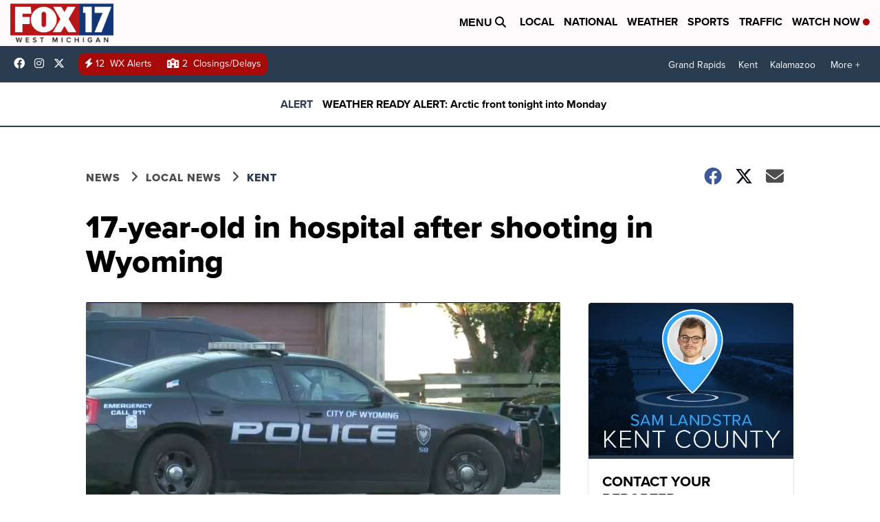

--- FILE ---
content_type: application/javascript; charset=utf-8
request_url: https://fundingchoicesmessages.google.com/f/AGSKWxX2pE9QhE3LPwf4vWBPttdX2I0buJ4MUpwZUJG9pk6SjN8Hv1XR6NjrA-8wfUwFU_YdiCVssuBJ1l1RfQ-9BTbSPVMtaEtRvNc2aHpEd3XXW1Ju3aEwIRkjV2V73eek5Eib9QLka51AF4JLinqQ9i0J0da_FbIHHrVW-ipl-h0_M-FthG-ORv5syC7L/_/adsremote./ad_listpage./adenc_/ad_manager./ads/sky_
body_size: -1290
content:
window['3f1a4d8b-d21a-4d54-b62d-1ce77ddaaf24'] = true;